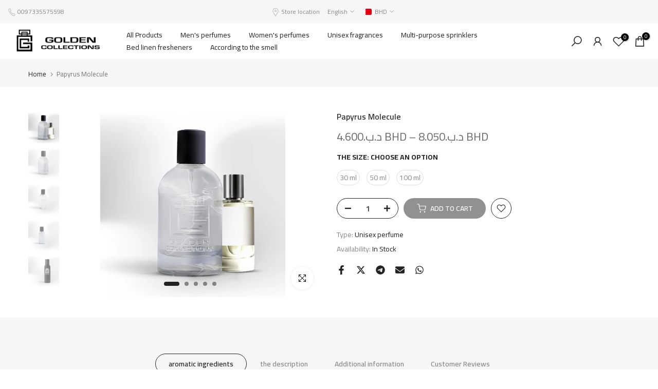

--- FILE ---
content_type: text/javascript
request_url: https://dashboard.wheelio-app.com/api/wheelioapp/getsettings?jsonp=WheelioAppJSONPCallback490&s=goldencollectionbh.myshopify.com&d=goldencollectionbh.myshopify.com&cu=https%3A%2F%2Fgoldencollections.net%2Fen-sa%2Fproducts%2F%25D8%25A8%25D8%25A7%25D8%25A8%25D9%258A%25D8%25B1%25D8%25A7%25D8%25B3-%25D9%2585%25D9%2588%25D9%2584%25D9%258A%25D9%2583%25D9%258A%25D9%2584%25D9%258A%25D8%25B1-%25D9%2584%25D9%2584%25D8%25AC%25D9%2586%25D8%25B3%25D9%258A%25D9%2586&uid=490
body_size: 388
content:
window['WheelioAppJSONPCallback490']({"success":false,"errorMessage":"No active campaigns!"})